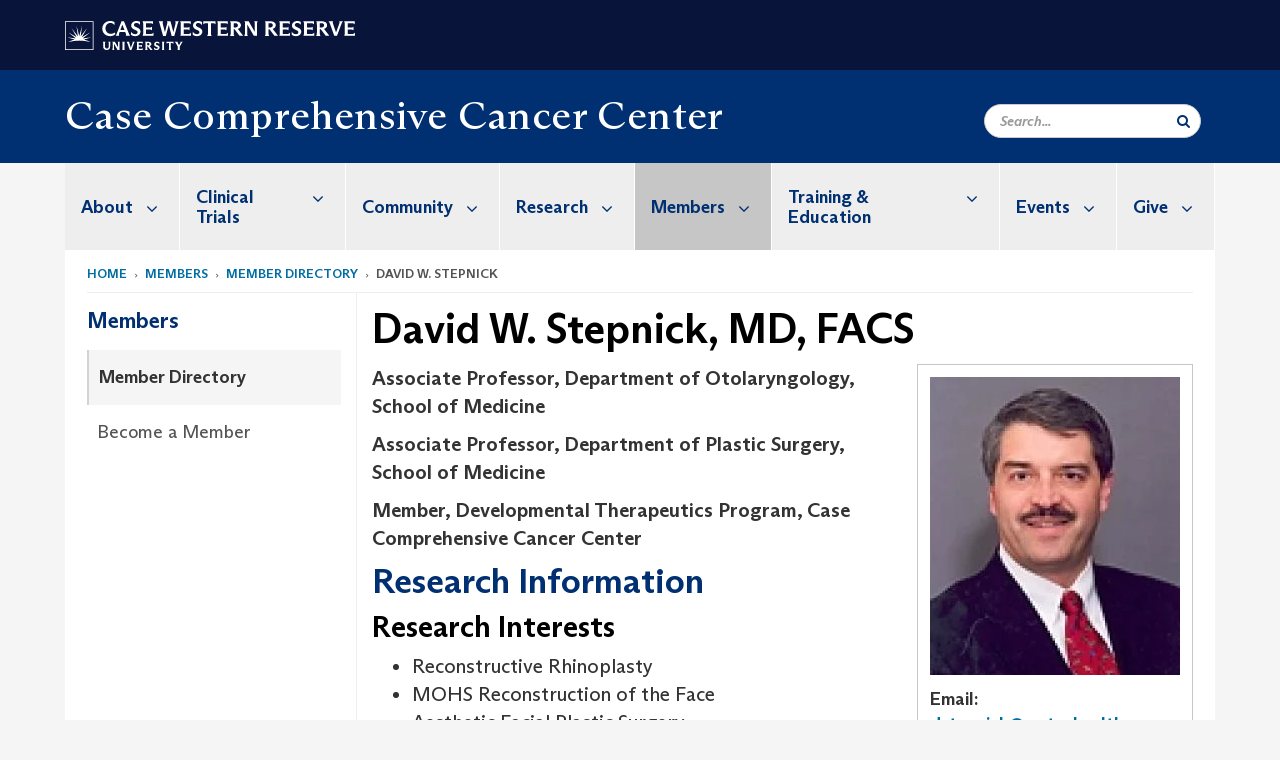

--- FILE ---
content_type: text/html; charset=UTF-8
request_url: https://case.edu/cancer/members/member-directory/david-w-stepnick
body_size: 14267
content:
<!DOCTYPE html>
<html lang="en" dir="ltr" prefix="og: https://ogp.me/ns#">
  <head>
    <!-- datalayer begin -->
    
    <!-- datalayer end -->
    <!-- Google Tag Manager -->
    <script>(function(w,d,s,l,i){w[l]=w[l]||[];w[l].push({'gtm.start':
    new Date().getTime(),event:'gtm.js'});var f=d.getElementsByTagName(s)[0],
    j=d.createElement(s),dl=l!='dataLayer'?'&l='+l:'';j.async=true;j.src=
    'https://www.googletagmanager.com/gtm.js?id='+i+dl;f.parentNode.insertBefore(j,f);
    })(window,document,'script','dataLayer','GTM-M6NQD8');</script>
    <!-- End Google Tag Manager -->
    <meta charset="utf-8" />
<link rel="canonical" href="https://case.edu/cancer/members/member-directory/david-w-stepnick" />
<link rel="shortlink" href="https://case.edu/cancer/node/5186" />
<meta name="referrer" content="no-referrer-when-downgrade" />
<meta name="rights" content="Copyright © 2026 Case Western Reserve University. All rights reserved." />
<meta property="og:site_name" content="Case Comprehensive Cancer Center | School of Medicine | Case Western Reserve University" />
<meta property="og:type" content="website" />
<meta property="og:title" content="David W. Stepnick | Case Comprehensive Cancer Center | School of Medicine | Case Western Reserve University" />
<meta property="og:image" content="https://case.eduDavid W. Stepnick" />
<meta property="og:updated_time" content="2024-02-28T16:41:06-05:00" />
<meta property="place:location:latitude" content="41.5034086" />
<meta property="place:location:longitude" content="-81.6088122" />
<meta property="og:street_address" content="10900 Euclid Ave." />
<meta property="og:locality" content="Cleveland" />
<meta property="og:region" content="Ohio" />
<meta property="og:postal_code" content="44106" />
<meta property="og:country_name" content="United States" />
<meta property="og:email" content="cancer@case.edu" />
<meta property="og:phone_number" content="216.844.8797" />
<meta property="og:fax_number" content="216.844.7832" />
<meta property="og:locale" content="en_US" />
<meta property="article:published_time" content="2024-02-28T16:41:06-05:00" />
<meta name="twitter:title" content="David W. Stepnick | Case Comprehensive Cancer Center | School of Medicine | Case Western Reserve University" />
<meta name="twitter:site" content="@caseccc" />
<meta name="twitter:site:id" content="234786406" />
<meta name="twitter:image" content="https://case.eduDavid W. Stepnick" />
<meta name="Generator" content="Drupal 10 (https://www.drupal.org)" />
<meta name="MobileOptimized" content="width" />
<meta name="HandheldFriendly" content="true" />
<meta name="viewport" content="width=device-width, initial-scale=1.0" />

    <title>David W. Stepnick | Case Comprehensive Cancer Center</title>
    <link rel="stylesheet" media="all" href="/cancer/modules/contrib/cms_content_sync/css/entity-form.css?t1yz5d" />
<link rel="stylesheet" media="all" href="/cancer/core/modules/node/css/node.module.css?t1yz5d" />
<link rel="stylesheet" media="all" href="/cancer/core/assets/vendor/jquery.ui/themes/base/core.css?t1yz5d" />
<link rel="stylesheet" media="all" href="/cancer/core/assets/vendor/jquery.ui/themes/base/controlgroup.css?t1yz5d" />
<link rel="stylesheet" media="all" href="/cancer/core/assets/vendor/jquery.ui/themes/base/checkboxradio.css?t1yz5d" />
<link rel="stylesheet" media="all" href="/cancer/core/assets/vendor/jquery.ui/themes/base/resizable.css?t1yz5d" />
<link rel="stylesheet" media="all" href="/cancer/core/assets/vendor/jquery.ui/themes/base/button.css?t1yz5d" />
<link rel="stylesheet" media="all" href="/cancer/core/assets/vendor/jquery.ui/themes/base/dialog.css?t1yz5d" />
<link rel="stylesheet" media="all" href="/cancer/core/misc/components/progress.module.css?t1yz5d" />
<link rel="stylesheet" media="all" href="/cancer/core/misc/components/ajax-progress.module.css?t1yz5d" />
<link rel="stylesheet" media="all" href="/cancer/core/modules/system/css/components/align.module.css?t1yz5d" />
<link rel="stylesheet" media="all" href="/cancer/core/modules/system/css/components/fieldgroup.module.css?t1yz5d" />
<link rel="stylesheet" media="all" href="/cancer/core/modules/system/css/components/container-inline.module.css?t1yz5d" />
<link rel="stylesheet" media="all" href="/cancer/core/modules/system/css/components/clearfix.module.css?t1yz5d" />
<link rel="stylesheet" media="all" href="/cancer/core/modules/system/css/components/details.module.css?t1yz5d" />
<link rel="stylesheet" media="all" href="/cancer/core/modules/system/css/components/hidden.module.css?t1yz5d" />
<link rel="stylesheet" media="all" href="/cancer/core/modules/system/css/components/item-list.module.css?t1yz5d" />
<link rel="stylesheet" media="all" href="/cancer/core/modules/system/css/components/js.module.css?t1yz5d" />
<link rel="stylesheet" media="all" href="/cancer/core/modules/system/css/components/nowrap.module.css?t1yz5d" />
<link rel="stylesheet" media="all" href="/cancer/core/modules/system/css/components/position-container.module.css?t1yz5d" />
<link rel="stylesheet" media="all" href="/cancer/core/modules/system/css/components/reset-appearance.module.css?t1yz5d" />
<link rel="stylesheet" media="all" href="/cancer/core/modules/system/css/components/resize.module.css?t1yz5d" />
<link rel="stylesheet" media="all" href="/cancer/core/modules/system/css/components/system-status-counter.css?t1yz5d" />
<link rel="stylesheet" media="all" href="/cancer/core/modules/system/css/components/system-status-report-counters.css?t1yz5d" />
<link rel="stylesheet" media="all" href="/cancer/core/modules/system/css/components/system-status-report-general-info.css?t1yz5d" />
<link rel="stylesheet" media="all" href="/cancer/core/modules/system/css/components/tablesort.module.css?t1yz5d" />
<link rel="stylesheet" media="all" href="/cancer/modules/contrib/jquery_ui/assets/vendor/jquery.ui/themes/base/core.css?t1yz5d" />
<link rel="stylesheet" media="all" href="/cancer/core/modules/views/css/views.module.css?t1yz5d" />
<link rel="stylesheet" media="all" href="/cancer/core/assets/vendor/jquery.ui/themes/base/theme.css?t1yz5d" />
<link rel="stylesheet" media="all" href="/cancer/modules/contrib/jquery_ui/assets/vendor/jquery.ui/themes/base/theme.css?t1yz5d" />
<link rel="stylesheet" media="all" href="/cancer/modules/custom/custom_gin_override/css/gin-custom.css?t1yz5d" />
<link rel="stylesheet" media="all" href="/cancer/modules/contrib/paragraphs/css/paragraphs.unpublished.css?t1yz5d" />
<link rel="stylesheet" media="all" href="/cancer/modules/contrib/jquery_ui/assets/vendor/jquery.ui/themes/base/draggable.css?t1yz5d" />
<link rel="stylesheet" media="all" href="/cancer/modules/contrib/jquery_ui/assets/vendor/jquery.ui/themes/base/resizable.css?t1yz5d" />
<link rel="stylesheet" media="all" href="/cancer/themes/custom/crew/css/style.css?t1yz5d" />
<link rel="stylesheet" media="all" href="/cancer/sites/default/files/asset_injector/css/newsroom_external_feed-2516b1f3603d43f51d3b96d325e00f61.css?t1yz5d" />

    
    <script type="text/javascript">
      if (/MSIE \d|Trident.*rv:/.test(navigator.userAgent)) {document.write('<script src="https://dudbm6bcnmy8e.cloudfront.net/cwru-drupal-assets/scripts/ieshim.js"><\/script>')};
    </script>
  </head>
  <body>
    <!-- Google Tag Manager (noscript) -->
    <noscript aria-hidden="true"><iframe src="https://www.googletagmanager.com/ns.html?id=GTM-M6NQD8"
    height="0" width="0" style="display:none;visibility:hidden"></iframe></noscript>
    <!-- End Google Tag Manager (noscript) -->
        <a href="#main-content" class="visually-hidden focusable" role="navigation" aria-label="Jump to content">
      Skip to main content
    </a>
    
      <div class="dialog-off-canvas-main-canvas" data-off-canvas-main-canvas>
    
  
    <!-- hard code RAVE alert -->
    <div id="cwruravealert"></div>
    <script type="text/javascript">
      function raveCallback(data) {
        if (data !== undefined) {
          if (window['console']) { console.log(data); }
          var div = document.getElementById('cwruravealert');
          div.style.backgroundColor = data.bgcolor;
          div.style.color = data.fgcolor;
          div.style.width = '100%';
          div.style.fontWeight = '500';
          div.style.fontFamily = 'Arizona';
          div.style.padding = '5px 1% 5px 1%';
          var alert_div = document.createElement('div');
          alert_div.style.margin = 'auto';
          alert_div.style.maxWidth = '1000px';
          alert_div.style.width = '100%';
          alert_div.style.fontWeight = '500';
          alert_div.style.fontFamily = 'Arizona';
          alert_div.style.textAlign = 'center';
          var field;
          for (field of ['header', 'status', 'event', 'headline', 'description', 'instruction', 'note', 'web', 'contact']) {
            if (data[field]) {
              var field_div = document.createElement('div');
              field_div.innerHTML = data[field];
              alert_div.appendChild(field_div);
            }
          }
          div.appendChild(alert_div);
        }
      }
    </script>
    <script type="text/javascript" src="//webapps.case.edu/t4/rave/jsonp.pl?callback=raveCallback"></script>
    <!-- END RAVE ALERT -->

    
  
<!-- BEGIN PRINT HEADER -->
  <header class="visible-print-block" aria-hidden="true" aria-label="Print Header" role="presentation">
    <img src="https://dudbm6bcnmy8e.cloudfront.net/cwru/img/cwru_logo_primary_black_print.jpeg" alt="Case Western Reserve University" class="logo-default" aria-hidden="true">
  </header>
<!-- END PRINT HEADER -->

<!-- BEGIN SITE HEADER -->


<!-- BEGIN HEADER TOP -->
<div class="page-header-top" role="banner" aria-label="Case Western Reserve University Logo Banner">
  <div class="container">
    <!-- BEGIN LOGO -->
    <div class="page-logo">
      <a href="//case.edu/">
        <img src="https://dudbm6bcnmy8e.cloudfront.net/cwru/img/cwru_logo_primary_white.svg" onerror="javascript:this.src='https://dudbm6bcnmy8e.cloudfront.net/cwru/img/cwru_logo_primary_white.png';this.style.margin='-12px 0px';this.style.minHeight='55px'" alt="Case Western Reserve University" class="logo-default" title="Case Western Reserve University">
        <span class="sr-only">Go to case.edu</span>
      </a>
    </div>
    <!-- END LOGO -->
    <!-- BEGIN TOP NAVIGATION MENU -->
    <div class="top-menu hidden-sm hidden-xs">
          </div>
    <!-- END TOP NAVIGATION MENU -->
  </div>
</div>
<!-- END HEADER TOP -->


  <div class="page-head" role="banner" aria-label="School Name Banner">
              
<div class="container">
  <div class="col-md-9">
            <a href="https://case.edu/cancer/">
                <div class="page-title ">
                <div aria-label="Site title">Case Comprehensive Cancer Center</div>
  
        </div>
      </a>
        </div>

  <div class="col-md-3">
        
    <div class="inputs pull-right hidden-xs hidden-sm ">
      <form action="//www.case.edu/search-results/" class="navbar__search-form desktop" name="searchForm" role="search" aria-label="desktop search">
        <div class="input-group">
          <span class="search-icon hidden-md hidden-lg"></span>
          <input placeholder="Search..." title="searchbox" type="search" class="navbar__search form-control form-search form-control" name="q" maxlength="128" size="15" onfocus="if(!this._haschanged){this.value=''};this._haschanged=true;">
          <span class="mobile-search-btn input-group-btn">
            <button type="submit" class="button js-form-submit form-submit btn icon-only" aria-label="Submit Search">
              <span class="sr-only">Search</span>
              <span class="fa fa-search" aria-hidden="true"></span>
            </button>
          </span>
          <input type="hidden" name="cx" value="004305171799132815236:ciq4c8b3yv4">
          <input type="hidden" name="ie" value="UTF-8">
          <input class="hidden" role="button" name="sa" type="submit" title="search" alt="search" value="search">
        </div>
      </form>
    </div>

  </div>
</div>

<div class="container">
  </div>

      </div>


                          

    <div >
      <header class="navbar navbar-default container" id="navbar" role="navigation" aria-labelledby="block-crew-main-menu">
                <div class="col-xs-12 no-padding">
        <div class="navbar-header">
            <div class="hidden-xs hidden-sm region region-navigation">
    <nav aria-label="mainmenumenu navigation menu"  id="block-crew-main-menu">
          
      

              <ul block="block-crew-main-menu" class="menu nav navbar-nav" role="menubar">
        <li class="hidden-md hidden-lg mobile-search-box" role="menuitem" tabindex="-1">
          <form action="//www.case.edu/search-results/" class="navbar__search-form" name="searchForm" role="search" aria-label="main search">
            <span class="search-icon hidden-md hidden-lg"></span>
            <input placeholder="Search CWRU" title="searchbox" type="search" class="navbar__search" name="q" onfocus="if(!this._haschanged){this.value=''};this._haschanged=true;">
            <span class="mobile-search-btn">
              <button type="submit" class="btn submit" aria-label="Submit Search">
                <i class="fa fa-search" aria-hidden="true"></i><span class="sr-only">Submit Search</span>
              </button>
            </span>
            <input type="hidden" name="cx" value="004305171799132815236:ciq4c8b3yv4">
            <input type="hidden" name="ie" value="UTF-8">
            <input class="hidden" role="button" name="sa" type="submit" title="search" alt="search">
          </form>
        </li>
                            <li class="expanded dropdown" role="menuitem" tabindex="-1">
        <a href="/cancer/about-us">About <span class="arrow" aria-haspopup="true"></span></a>
                                  <ul block="block-crew-main-menu" class="menu dropdown-menu" role="menu" aria-hidden="true" tabindex="-1">
                            <li role="menuitem">
        <a href="/cancer/about-us/directors-message" data-drupal-link-system-path="node/86">Director&#039;s Message</a>
                  </li>
                        <li role="menuitem">
        <a href="/cancer/about-us/consortium-institutions" data-drupal-link-system-path="node/196">Consortium Institutions</a>
                  </li>
                        <li role="menuitem">
        <a href="/cancer/about-us/nci-designation" data-drupal-link-system-path="node/191">NCI Designation</a>
                  </li>
                        <li role="menuitem">
        <a href="/cancer/about-us/nccn" data-drupal-link-system-path="node/186">NCCN</a>
                  </li>
                        <li role="menuitem">
        <a href="/cancer/about-us/case-cancer-council" data-drupal-link-system-path="node/181">Case Cancer Council</a>
                  </li>
                        <li role="menuitem">
        <a href="/cancer/about-us/leadership" data-drupal-link-system-path="node/486">Leadership</a>
                  </li>
                        <li role="menuitem">
        <a href="/cancer/about-us/primary-faculty" data-drupal-link-system-path="node/491">Primary Faculty</a>
                  </li>
                        <li role="menuitem">
        <a href="/cancer/about-us/our-staff" data-drupal-link-system-path="node/496">Our Staff</a>
                  </li>
                        <li role="menuitem">
        <a href="/cancer/about-us/news" data-drupal-link-system-path="node/2556">News and Publications</a>
                  </li>
                        <li role="menuitem">
        <a href="/cancer/about-us/cite-us" data-drupal-link-system-path="node/8137">Cite Us</a>
                  </li>
        </ul>
  
            </li>
                        <li class="expanded dropdown" role="menuitem" tabindex="-1">
        <a href="/cancer/clinical-trials">Clinical Trials <span class="arrow" aria-haspopup="true"></span></a>
                                  <ul block="block-crew-main-menu" class="menu dropdown-menu" role="menu" aria-hidden="true" tabindex="-1">
                            <li role="menuitem">
        <a href="/cancer/clinical-trials/faqs" data-drupal-link-system-path="node/7606">Clinical Trial FAQs</a>
                  </li>
                        <li role="menuitem">
        <a href="/cancer/clinical-trials/pre-act" data-drupal-link-system-path="node/8039">PReparatory Education About Clinical Trials (PRE-ACT)</a>
                  </li>
        </ul>
  
            </li>
                        <li class="expanded dropdown" role="menuitem" tabindex="-1">
        <a href="/cancer/community">Community <span class="arrow" aria-haspopup="true"></span></a>
                                  <ul block="block-crew-main-menu" class="menu dropdown-menu" role="menu" aria-hidden="true" tabindex="-1">
                            <li role="menuitem">
        <a href="/cancer/community/outreach-and-engagement" data-drupal-link-system-path="node/8088">Community Outreach and Engagement</a>
                  </li>
                        <li role="menuitem">
        <a href="/cancer/community/caapp" data-drupal-link-system-path="node/7636">Cleveland African American Prostate Cancer Project (CAAPP)</a>
                  </li>
                        <li role="menuitem">
        <a href="/cancer/community/health-and-wellness-series" data-drupal-link-system-path="node/7936">Health and Wellness Series</a>
                  </li>
                        <li role="menuitem">
        <a href="/cancer/community/healthy-futures-research" data-drupal-link-system-path="node/7646">Healthy Futures Research</a>
                  </li>
                        <li role="menuitem">
        <a href="/cancer/community/stop-the-burn" data-drupal-link-system-path="node/8020">Stop the Burn</a>
                  </li>
        </ul>
  
            </li>
                        <li class="expanded dropdown" role="menuitem" tabindex="-1">
        <a href="/cancer/research">Research <span class="arrow" aria-haspopup="true"></span></a>
                                  <ul block="block-crew-main-menu" class="menu dropdown-menu" role="menu" aria-hidden="true" tabindex="-1">
                            <li role="menuitem">
        <a href="/cancer/research/research-programs" data-drupal-link-system-path="node/211">Research Programs</a>
                  </li>
                        <li role="menuitem">
        <a href="/cancer/research/shared-resources" data-drupal-link-system-path="node/386">Shared Resources</a>
                  </li>
                        <li role="menuitem">
        <a href="/cancer/research/funding-opportunities" data-drupal-link-system-path="node/3271">Funding Opportunities</a>
                  </li>
                        <li role="menuitem">
        <a href="/cancer/research/clinical-research-office" data-drupal-link-system-path="node/311">Clinical Research Office</a>
                  </li>
                        <li role="menuitem">
        <a href="/cancer/research/gispore" data-drupal-link-system-path="node/261">GI Specialized Program of Research Excellence (SPORE)</a>
                  </li>
                        <li role="menuitem">
        <a href="/cancer/research/hiv-associated-lung-malignancy-research-center" data-drupal-link-system-path="node/6531">HIV-associated Lung Malignancy Research Center</a>
                  </li>
                        <li role="menuitem">
        <a href="/cancer/research/adolescent-and-young-adult-cancer" data-drupal-link-system-path="node/281">Adolescent and Young Adult Cancer</a>
                  </li>
                        <li role="menuitem">
        <a href="/cancer/research/research-labs" data-drupal-link-system-path="node/3136">Research Labs</a>
                  </li>
        </ul>
  
            </li>
                        <li class="expanded dropdown active" role="menuitem" tabindex="-1">
        <a href="/cancer/members">Members <span class="arrow" aria-haspopup="true"></span></a>
                                  <ul block="block-crew-main-menu" class="menu dropdown-menu" role="menu" aria-hidden="true" tabindex="-1">
                            <li class="active" role="menuitem">
        <a href="/cancer/members/member-directory" data-drupal-link-system-path="node/156">Member Directory</a>
                  </li>
                        <li role="menuitem">
        <a href="/cancer/members/become-member" data-drupal-link-system-path="node/171">Become a Member</a>
                  </li>
        </ul>
  
            </li>
                        <li class="expanded dropdown" role="menuitem" tabindex="-1">
        <a href="/cancer/training-education">Training &amp; Education <span class="arrow" aria-haspopup="true"></span></a>
                                  <ul block="block-crew-main-menu" class="menu dropdown-menu" role="menu" aria-hidden="true" tabindex="-1">
                            <li role="menuitem">
        <a href="/cancer/training-education/trainee-associate-membership" data-drupal-link-system-path="node/4021">Trainee Associate Membership</a>
                  </li>
                        <li role="menuitem">
        <a href="/cancer/training-education/cansur" data-drupal-link-system-path="node/5511">Cancer-focused Summer Undergraduate Research (CanSUR)</a>
                  </li>
                        <li role="menuitem">
        <a href="/cancer/training-education/acs-case-ccc-student-opportunities" data-drupal-link-system-path="node/8157">ACS/Case CCC Student Opportunities</a>
                  </li>
                        <li role="menuitem">
        <a href="/cancer/training-education/cancer-biology-training-program" data-drupal-link-system-path="node/341">Cancer Biology Training Program</a>
                  </li>
                        <li role="menuitem">
        <a href="/cancer/training-education/clinical-oncology-research-career-development-program" data-drupal-link-system-path="node/371">Clinical Oncology Research Career Development Program</a>
                  </li>
                        <li role="menuitem">
        <a href="/cancer/training-education/postdoctoral-training" data-drupal-link-system-path="node/5666">Postdoctoral Training</a>
                  </li>
                        <li role="menuitem">
        <a href="/cancer/training-education/summer-training/medical-students" data-drupal-link-system-path="node/5676">Summer Training for Medical Students</a>
                  </li>
                        <li role="menuitem">
        <a href="/cancer/training-education/yes" data-drupal-link-system-path="node/5716">Youth Engaged in Science</a>
                  </li>
        </ul>
  
            </li>
                        <li class="expanded dropdown" role="menuitem" tabindex="-1">
        <a href="/cancer/events">Events <span class="arrow" aria-haspopup="true"></span></a>
                                  <ul block="block-crew-main-menu" class="menu dropdown-menu" role="menu" aria-hidden="true" tabindex="-1">
                            <li role="menuitem">
        <a href="/cancer/events/seminar-series" data-drupal-link-system-path="node/51">Seminar Series</a>
                  </li>
                        <li role="menuitem">
        <a href="/cancer/events/annual-scientific-retreat" data-drupal-link-system-path="node/3001">Annual Scientific Retreat</a>
                  </li>
                        <li role="menuitem">
        <a href="/cancer/events/bench-bedside-retreat" data-drupal-link-system-path="node/7711">Bench to Bedside Retreat</a>
                  </li>
                        <li role="menuitem">
        <a href="/cancer/events/cancer-disparities-symposium" data-drupal-link-system-path="node/4041">Cancer Disparities Symposium</a>
                  </li>
                        <li role="menuitem">
        <a href="/cancer/events/microbiome-workshop" data-drupal-link-system-path="node/7941">Microbiome Workshop</a>
                  </li>
                        <li role="menuitem">
        <a href="/cancer/events/events-calendar" data-drupal-link-system-path="node/3181">Events Calendar</a>
                  </li>
        </ul>
  
            </li>
                        <li class="expanded dropdown" role="menuitem" tabindex="-1">
        <a href="/cancer/give">Give <span class="arrow" aria-haspopup="true"></span></a>
                                  <ul block="block-crew-main-menu" class="menu dropdown-menu" role="menu" aria-hidden="true" tabindex="-1">
                            <li role="menuitem">
        <a href="/cancer/give/cure-rare-cancer-initiative" data-drupal-link-system-path="node/8023">CURE: The Rare Cancer Initiative</a>
                  </li>
                        <li role="menuitem">
        <a href="/cancer/give/cancer-research-innovation-fund" data-drupal-link-system-path="node/8090">Cancer Research Innovation Fund</a>
                  </li>
                        <li role="menuitem">
        <a href="/cancer/give/directors-discretionary-fund" data-drupal-link-system-path="node/8091">Director&#039;s Discretionary Fund</a>
                  </li>
        </ul>
  
            </li>
        </ul>
  



  </nav>

  </div>

                                <button type="button" class="navbar-toggle" data-toggle="collapse" data-target="#navbar-collapse">
              <span class="sr-only">Toggle navigation</span>
              <i class="fa fa-bars" aria-hidden="true"></i>
              Navigation + Search
            </button>
                  </div>
      </div>
                          <div id="navbar-collapse" class="navbar-collapse collapse">
              	<div class="hidden-md hidden-lg row region region-navigation-collapsible">
    	<nav aria-label="mobilemenu navigation menu"  id="block-crew-mobile-nav">
          
      

              <ul block="block-crew-mobile-nav" class="menu nav navbar-nav" role="menubar">
        <li class="hidden-md hidden-lg mobile-search-box" role="menuitem" tabindex="-1">
          <form action="//www.case.edu/search-results/" class="navbar__search-form" name="searchForm" role="search" aria-label="mobile search">
            <span class="search-icon hidden-md hidden-lg"></span>
            <input placeholder="Search CWRU" title="searchbox" type="search" class="navbar__search" name="q" onfocus="if(!this._haschanged){this.value=''};this._haschanged=true;">
            <span class="mobile-search-btn">
              <button type="submit" class="btn submit" aria-label="Submit Search">
                <i class="fa fa-search" aria-hidden="true"></i><span class="sr-only">Submit Search</span>
              </button>
            </span>
            <input type="hidden" name="cx" value="004305171799132815236:ciq4c8b3yv4">
            <input type="hidden" name="ie" value="UTF-8">
            <input class="hidden" role="button" name="sa" type="submit" title="search" alt="search">
          </form>
        </li>
                            <li class="expanded dropdown" role="menuitem" tabindex="-1">
        <a href="/cancer/about-us">About <span class="arrow" aria-haspopup="true"></span></a>
                                  <ul block="block-crew-mobile-nav" class="menu dropdown-menu" role="menu" aria-hidden="true" tabindex="-1">
                            <li role="menuitem">
        <a href="/cancer/about-us/directors-message" data-drupal-link-system-path="node/86">Director&#039;s Message</a>
                  </li>
                        <li role="menuitem">
        <a href="/cancer/about-us/consortium-institutions" data-drupal-link-system-path="node/196">Consortium Institutions</a>
                  </li>
                        <li role="menuitem">
        <a href="/cancer/about-us/nci-designation" data-drupal-link-system-path="node/191">NCI Designation</a>
                  </li>
                        <li role="menuitem">
        <a href="/cancer/about-us/nccn" data-drupal-link-system-path="node/186">NCCN</a>
                  </li>
                        <li role="menuitem">
        <a href="/cancer/about-us/case-cancer-council" data-drupal-link-system-path="node/181">Case Cancer Council</a>
                  </li>
                        <li role="menuitem">
        <a href="/cancer/about-us/leadership" data-drupal-link-system-path="node/486">Leadership</a>
                  </li>
                        <li role="menuitem">
        <a href="/cancer/about-us/primary-faculty" data-drupal-link-system-path="node/491">Primary Faculty</a>
                  </li>
                        <li role="menuitem">
        <a href="/cancer/about-us/our-staff" data-drupal-link-system-path="node/496">Our Staff</a>
                  </li>
                        <li role="menuitem">
        <a href="/cancer/about-us/news" data-drupal-link-system-path="node/2556">News and Publications</a>
                  </li>
                        <li role="menuitem">
        <a href="/cancer/about-us/cite-us" data-drupal-link-system-path="node/8137">Cite Us</a>
                  </li>
        </ul>
  
            </li>
                        <li class="expanded dropdown" role="menuitem" tabindex="-1">
        <a href="/cancer/clinical-trials">Clinical Trials <span class="arrow" aria-haspopup="true"></span></a>
                                  <ul block="block-crew-mobile-nav" class="menu dropdown-menu" role="menu" aria-hidden="true" tabindex="-1">
                            <li role="menuitem">
        <a href="/cancer/clinical-trials/faqs" data-drupal-link-system-path="node/7606">Clinical Trial FAQs</a>
                  </li>
                        <li role="menuitem">
        <a href="/cancer/clinical-trials/pre-act" data-drupal-link-system-path="node/8039">PReparatory Education About Clinical Trials (PRE-ACT)</a>
                  </li>
        </ul>
  
            </li>
                        <li class="expanded dropdown" role="menuitem" tabindex="-1">
        <a href="/cancer/community">Community <span class="arrow" aria-haspopup="true"></span></a>
                                  <ul block="block-crew-mobile-nav" class="menu dropdown-menu" role="menu" aria-hidden="true" tabindex="-1">
                            <li role="menuitem">
        <a href="/cancer/community/outreach-and-engagement" data-drupal-link-system-path="node/8088">Community Outreach and Engagement</a>
                  </li>
                        <li role="menuitem">
        <a href="/cancer/community/caapp" data-drupal-link-system-path="node/7636">Cleveland African American Prostate Cancer Project (CAAPP)</a>
                  </li>
                        <li role="menuitem">
        <a href="/cancer/community/health-and-wellness-series" data-drupal-link-system-path="node/7936">Health and Wellness Series</a>
                  </li>
                        <li role="menuitem">
        <a href="/cancer/community/healthy-futures-research" data-drupal-link-system-path="node/7646">Healthy Futures Research</a>
                  </li>
                        <li role="menuitem">
        <a href="/cancer/community/stop-the-burn" data-drupal-link-system-path="node/8020">Stop the Burn</a>
                  </li>
        </ul>
  
            </li>
                        <li class="expanded dropdown" role="menuitem" tabindex="-1">
        <a href="/cancer/research">Research <span class="arrow" aria-haspopup="true"></span></a>
                                  <ul block="block-crew-mobile-nav" class="menu dropdown-menu" role="menu" aria-hidden="true" tabindex="-1">
                            <li role="menuitem">
        <a href="/cancer/research/research-programs" data-drupal-link-system-path="node/211">Research Programs</a>
                  </li>
                        <li class="expanded" role="menuitem" tabindex="-1">
        <a href="/cancer/research/shared-resources">Shared Resources <span class="arrow" aria-haspopup="true"></span></a>
                                  <ul block="block-crew-mobile-nav" class="menu dropdown-menu" role="menu" aria-hidden="true" tabindex="-1">
                            <li class="expanded" role="menuitem" tabindex="-1">
        <a href="/cancer/research/shared-resources/biostatistics">Biostatistics <span class="arrow" aria-haspopup="true"></span></a>
                                  <ul block="block-crew-mobile-nav" class="menu dropdown-menu" role="menu" aria-hidden="true" tabindex="-1">
                            <li role="menuitem">
        <a href="/cancer/research/shared-resources/biostatistics/project-request" data-drupal-link-system-path="node/2986">Project Request</a>
                  </li>
                        <li role="menuitem">
        <a href="/cancer/research/shared-resources/biostatistics/shared-resource-members" data-drupal-link-system-path="node/2991">Shared Resource Members</a>
                  </li>
        </ul>
  
            </li>
                        <li class="expanded" role="menuitem" tabindex="-1">
        <a href="/cancer/research/shared-resources/cytometry-and-microscopy">Cytometry and Microscopy <span class="arrow" aria-haspopup="true"></span></a>
                                  <ul block="block-crew-mobile-nav" class="menu dropdown-menu" role="menu" aria-hidden="true" tabindex="-1">
                            <li role="menuitem">
        <a href="/cancer/instrumentation" data-drupal-link-system-path="node/406">Instrumentation</a>
                  </li>
        </ul>
  
            </li>
                        <li role="menuitem">
        <a href="/cancer/research/shared-resources/hematopoietic-biorepository-and-cellular-therapy" data-drupal-link-system-path="node/416">Hematopoietic Biorepository and Cellular Therapy</a>
                  </li>
                        <li role="menuitem">
        <a href="/cancer/research/shared-resources/imaging-research" data-drupal-link-system-path="node/421">Imaging Research</a>
                  </li>
                        <li role="menuitem">
        <a href="/cancer/research/shared-resources/integrated-genomics" data-drupal-link-system-path="node/426">Integrated Genomics</a>
                  </li>
                        <li role="menuitem">
        <a href="/cancer/research/shared-resources/population-cancer-analytics" data-drupal-link-system-path="node/4901">Population Cancer Analytics</a>
                  </li>
                        <li role="menuitem">
        <a href="/cancer/research/shared-resources/preclinical-and-translational" data-drupal-link-system-path="node/461">Preclinical and Translational</a>
                  </li>
                        <li role="menuitem">
        <a href="/cancer/research/shared-resources/proteomics" data-drupal-link-system-path="node/436">Proteomics</a>
                  </li>
                        <li role="menuitem">
        <a href="/cancer/research/shared-resources/radiation-resources" data-drupal-link-system-path="node/441">Radiation Resources</a>
                  </li>
                        <li class="expanded" role="menuitem" tabindex="-1">
        <a href="/cancer/research/shared-resources/tissue-resources">Tissue Resources <span class="arrow" aria-haspopup="true"></span></a>
                                  <ul block="block-crew-mobile-nav" class="menu dropdown-menu" role="menu" aria-hidden="true" tabindex="-1">
                            <li role="menuitem">
        <a href="/cancer/research/shared-resources/tissue-resources/services" data-drupal-link-system-path="node/4166">Services</a>
                  </li>
                        <li role="menuitem">
        <a href="/cancer/research/shared-resources/tissue-resources/equipment-and-resources" data-drupal-link-system-path="node/3101">Equipment and Resources</a>
                  </li>
        </ul>
  
            </li>
        </ul>
  
            </li>
                        <li class="expanded" role="menuitem" tabindex="-1">
        <a href="/cancer/research/funding-opportunities">Funding Opportunities <span class="arrow" aria-haspopup="true"></span></a>
                                  <ul block="block-crew-mobile-nav" class="menu dropdown-menu" role="menu" aria-hidden="true" tabindex="-1">
                            <li role="menuitem">
        <a href="/cancer/research/funding-opportunities/funding-agencies" data-drupal-link-system-path="node/291">Funding Agencies</a>
                  </li>
                        <li role="menuitem">
        <a href="/cancer/research/funding-opportunities/early-phase-clinical-research-support" data-drupal-link-system-path="node/8062">Early Phase Clinical Research Support</a>
                  </li>
                        <li role="menuitem">
        <a href="/cancer/research/funding-opportunities/jit-award" data-drupal-link-system-path="node/7621">Just in Time (JIT) Award</a>
                  </li>
                        <li role="menuitem">
        <a href="/cancer/research/funding-opportunities/opportunities-pilot-projects-support-multi-investigator-grants" data-drupal-link-system-path="node/7616">Opportunities for Pilot Projects to Support Multi-Investigator Grants</a>
                  </li>
        </ul>
  
            </li>
                        <li role="menuitem">
        <a href="/cancer/research/clinical-research-office" data-drupal-link-system-path="node/311">Clinical Research Office</a>
                  </li>
                        <li class="expanded" role="menuitem" tabindex="-1">
        <a href="/cancer/research/gispore">GI Specialized Program of Research Excellence (SPORE) <span class="arrow" aria-haspopup="true"></span></a>
                                  <ul block="block-crew-mobile-nav" class="menu dropdown-menu" role="menu" aria-hidden="true" tabindex="-1">
                            <li role="menuitem">
        <a href="/cancer/research/gispore/research-projects" data-drupal-link-system-path="node/266">Research Projects</a>
                  </li>
                        <li role="menuitem">
        <a href="/cancer/research/gispore/cores" data-drupal-link-system-path="node/271">Cores</a>
                  </li>
        </ul>
  
            </li>
                        <li role="menuitem">
        <a href="/cancer/research/hiv-associated-lung-malignancy-research-center" data-drupal-link-system-path="node/6531">HIV-associated Lung Malignancy Research Center</a>
                  </li>
                        <li class="expanded" role="menuitem" tabindex="-1">
        <a href="/cancer/research/adolescent-and-young-adult-cancer">Adolescent and Young Adult Cancer <span class="arrow" aria-haspopup="true"></span></a>
                                  <ul block="block-crew-mobile-nav" class="menu dropdown-menu" role="menu" aria-hidden="true" tabindex="-1">
                            <li role="menuitem">
        <a href="/cancer/research/adolescent-and-young-adult-cancer/adolescent-and-young-adult-cancer-research-awards" data-drupal-link-system-path="node/286">Adolescent and Young Adult Cancer Research Awards</a>
                  </li>
        </ul>
  
            </li>
                        <li class="expanded" role="menuitem" tabindex="-1">
        <a href="/cancer/research/research-labs">Research Labs <span class="arrow" aria-haspopup="true"></span></a>
                                  <ul block="block-crew-mobile-nav" class="menu dropdown-menu" role="menu" aria-hidden="true" tabindex="-1">
                            <li class="expanded" role="menuitem" tabindex="-1">
        <a href="/cancer/research/research-labs/winter-lab">Winter Lab <span class="arrow" aria-haspopup="true"></span></a>
                                  <ul block="block-crew-mobile-nav" class="menu dropdown-menu" role="menu" aria-hidden="true" tabindex="-1">
                            <li role="menuitem">
        <a href="/cancer/research/research-labs/winter-lab/research" data-drupal-link-system-path="node/3476">Research</a>
                  </li>
                        <li role="menuitem">
        <a href="/cancer/research/research-labs/winter-lab/meet-team" data-drupal-link-system-path="node/3621">Meet the Team</a>
                  </li>
                        <li role="menuitem">
        <a href="/cancer/research/research-labs/winter-lab/contact-us" data-drupal-link-system-path="node/3486">Contact Us</a>
                  </li>
        </ul>
  
            </li>
                        <li role="menuitem">
        <a href="/cancer/research/research-labs/markowitz-lab" data-drupal-link-system-path="node/5131">Markowitz Lab</a>
                  </li>
        </ul>
  
            </li>
        </ul>
  
            </li>
                        <li class="expanded dropdown active" role="menuitem" tabindex="-1">
        <a href="/cancer/members">Members <span class="arrow" aria-haspopup="true"></span></a>
                                  <ul block="block-crew-mobile-nav" class="menu dropdown-menu" role="menu" aria-hidden="true" tabindex="-1">
                            <li class="active" role="menuitem">
        <a href="/cancer/members/member-directory" data-drupal-link-system-path="node/156">Member Directory</a>
                  </li>
                        <li role="menuitem">
        <a href="/cancer/members/become-member" data-drupal-link-system-path="node/171">Become a Member</a>
                  </li>
        </ul>
  
            </li>
                        <li class="expanded dropdown" role="menuitem" tabindex="-1">
        <a href="/cancer/training-education">Training &amp; Education <span class="arrow" aria-haspopup="true"></span></a>
                                  <ul block="block-crew-mobile-nav" class="menu dropdown-menu" role="menu" aria-hidden="true" tabindex="-1">
                            <li role="menuitem">
        <a href="/cancer/training-education/trainee-associate-membership" data-drupal-link-system-path="node/4021">Trainee Associate Membership</a>
                  </li>
                        <li role="menuitem">
        <a href="/cancer/training-education/cansur" data-drupal-link-system-path="node/5511">Cancer-focused Summer Undergraduate Research (CanSUR)</a>
                  </li>
                        <li role="menuitem">
        <a href="/cancer/training-education/acs-case-ccc-student-opportunities" data-drupal-link-system-path="node/8157">ACS/Case CCC Student Opportunities</a>
                  </li>
                        <li role="menuitem">
        <a href="/cancer/training-education/cancer-biology-training-program" data-drupal-link-system-path="node/341">Cancer Biology Training Program</a>
                  </li>
                        <li class="expanded" role="menuitem" tabindex="-1">
        <a href="/cancer/training-education/clinical-oncology-research-career-development-program">Clinical Oncology Research Career Development Program <span class="arrow" aria-haspopup="true"></span></a>
                                  <ul block="block-crew-mobile-nav" class="menu dropdown-menu" role="menu" aria-hidden="true" tabindex="-1">
                            <li role="menuitem">
        <a href="/cancer/training-education/clinical-oncology-research-career-development-program/program-scholars" data-drupal-link-system-path="node/4306">Program Scholars</a>
                  </li>
                        <li role="menuitem">
        <a href="/cancer/training-education/clinical-oncology-research-career-development-program/components" data-drupal-link-system-path="node/376">Components</a>
                  </li>
                        <li role="menuitem">
        <a href="/cancer/training-education/clinical-oncology-research-career-development-program/applications" data-drupal-link-system-path="node/381">Applications</a>
                  </li>
        </ul>
  
            </li>
                        <li role="menuitem">
        <a href="/cancer/training-education/postdoctoral-training" data-drupal-link-system-path="node/5666">Postdoctoral Training</a>
                  </li>
                        <li role="menuitem">
        <a href="/cancer/training-education/summer-training/medical-students" data-drupal-link-system-path="node/5676">Summer Training for Medical Students</a>
                  </li>
                        <li role="menuitem">
        <a href="/cancer/training-education/yes" data-drupal-link-system-path="node/5716">Youth Engaged in Science</a>
                  </li>
        </ul>
  
            </li>
                        <li class="expanded dropdown" role="menuitem" tabindex="-1">
        <a href="/cancer/events">Events <span class="arrow" aria-haspopup="true"></span></a>
                                  <ul block="block-crew-mobile-nav" class="menu dropdown-menu" role="menu" aria-hidden="true" tabindex="-1">
                            <li role="menuitem">
        <a href="/cancer/events/seminar-series" data-drupal-link-system-path="node/51">Seminar Series</a>
                  </li>
                        <li class="expanded" role="menuitem" tabindex="-1">
        <a href="/cancer/events/annual-scientific-retreat">Annual Scientific Retreat <span class="arrow" aria-haspopup="true"></span></a>
                                  <ul block="block-crew-mobile-nav" class="menu dropdown-menu" role="menu" aria-hidden="true" tabindex="-1">
                            <li role="menuitem">
        <a href="/cancer/events/annual-scientific-retreat/agenda" data-drupal-link-system-path="node/7716">Agenda</a>
                  </li>
                        <li role="menuitem">
        <a href="/cancer/events/annual-scientific-retreat/venue-parking" data-drupal-link-system-path="node/4956">Venue and Parking</a>
                  </li>
        </ul>
  
            </li>
                        <li role="menuitem">
        <a href="/cancer/events/bench-bedside-retreat" data-drupal-link-system-path="node/7711">Bench to Bedside Retreat</a>
                  </li>
                        <li role="menuitem">
        <a href="/cancer/events/cancer-disparities-symposium" data-drupal-link-system-path="node/4041">Cancer Disparities Symposium</a>
                  </li>
                        <li role="menuitem">
        <a href="/cancer/events/microbiome-workshop" data-drupal-link-system-path="node/7941">Microbiome Workshop</a>
                  </li>
                        <li role="menuitem">
        <a href="/cancer/events/events-calendar" data-drupal-link-system-path="node/3181">Events Calendar</a>
                  </li>
        </ul>
  
            </li>
                        <li class="expanded dropdown" role="menuitem" tabindex="-1">
        <a href="/cancer/give">Give <span class="arrow" aria-haspopup="true"></span></a>
                                  <ul block="block-crew-mobile-nav" class="menu dropdown-menu" role="menu" aria-hidden="true" tabindex="-1">
                            <li role="menuitem">
        <a href="/cancer/give/cure-rare-cancer-initiative" data-drupal-link-system-path="node/8023">CURE: The Rare Cancer Initiative</a>
                  </li>
                        <li role="menuitem">
        <a href="/cancer/give/cancer-research-innovation-fund" data-drupal-link-system-path="node/8090">Cancer Research Innovation Fund</a>
                  </li>
                        <li role="menuitem">
        <a href="/cancer/give/directors-discretionary-fund" data-drupal-link-system-path="node/8091">Director&#039;s Discretionary Fund</a>
                  </li>
        </ul>
  
            </li>
        </ul>
  



  </nav>

  	</div>

          </div>
                      </header>
    </div>
  

  <div role="main" class="main-container container  js-quickedit-main-content">

                
                                      <div class="highlighted">  <div class="region region-highlighted">
    <div data-drupal-messages-fallback class="hidden"></div><div data-drupal-messages>
  <div class="messages__wrapper">
              <div class="alert alert-warning alert-dismissible" role="alert" aria-label="Warning message">
      <button type="button" role="button" class="close" data-dismiss="alert" aria-label="Close"><span aria-hidden="true">&times;</span></button>
              <h2 class="sr-only">Warning message</h2>
                    <p><em class="placeholder">David W. Stepnick</em> cannot be edited as it was published by another site. The content can only be edited at the source site <a href="https://live-cwru-biographies.pantheonsite.io/node/6996">here</a>.</p>
          </div>
    </div>
</div>


  </div>
</div>
                  
                                        <div class="region region-breadcrumbs">
        <ol class="breadcrumb">
          <li >
                  <a href="/cancer/">Home</a>
              </li>
          <li >
                  <a href="/cancer/members">Members</a>
              </li>
          <li >
                  <a href="/cancer/members/member-directory">Member Directory</a>
              </li>
          <li >
                  David W. Stepnick
              </li>
      </ol>


  </div>

                  
                
      <div class="row pre-sidebar">
                                
                                    <aside aria-label="Sidebar Navigation Menu" class="col-lg-3 col-md-3 hidden-sm hidden-xs sidebar-desktop">
                <div  class="region region-sidebar-first">
    <nav aria-label="sidebarigationmenu navigation menu"  id="block-crew-sidebar-navigation">
          
      

                                                                                                                        <a href="/cancer/members" class="sidebar-menu-title">
                    <h2>Members</h2>
                </a>
                <ul class="page-sidebar-menu" role="menubar">
                                                        <li class="nav-item active open" role="menuitem">
                <a href="/cancer/members/member-directory" class="nav-link" data-drupal-link-system-path="node/156">Member Directory</a>
                            </li>
                                <li class="nav-item" role="menuitem">
                <a href="/cancer/members/become-member" class="nav-link" data-drupal-link-system-path="node/171">Become a Member</a>
                            </li>
            
                </ul>
                                                                                    



  </nav>

  </div>

            </aside>
                        
            <section role="region" aria-label="main-content"  class="col-sm-12 col-md-9 has-sidebar">
                          <a id="main-content"></a>
            <div class="region region-content">
        <h1 class="page-header">David W. Stepnick, MD, FACS</h1>

  
<article class="biography full clearfix">

  
    

  
  <div class="content">
    
<aside  class="profile-aside pull-right">
    
            <div class="field field--name-field-biography-image-ref field--type-entity-reference field--label-hidden field--item"><div class="media-image-container">
  
  
            <div class="field field--name-field-image field--type-image field--label-hidden field--item">  <img loading="lazy" src="/cancer/sites/default/files/styles/bio_listing/public/stepnick.jpg?h=0a93ab29&amp;itok=lKjDqYjt" width="250" height="298" alt="Image of headshot of David W. Stepnick" class="img-responsive" />


</div>
      
</div>
</div>
      
  <div class="field field--name-field-biography-email field--type-email field--label-above">
    <div class="field--label">Email</div>
              <div class="field--item"><a href="mailto:dstepnick@metrohealth.org">dstepnick@metrohealth.org</a></div>
          </div>

  <div class="field field--name-field-biography-phone field--type-telephone field--label-above">
    <div class="field--label">Phone</div>
              <div class="field--item"><a href="tel:216.778.5791">216.778.5791</a></div>
          </div>

  </aside>
      <div class="field field--name-field-biography-title-ref field--type-entity-reference-revisions field--label-hidden field--items">
              <div class="field--item">  <div class="paragraph paragraph--type--job-title-affiliation paragraph--view-mode--default">
          
            <div class="field field--name-field-job-title-ref field--type-entity-reference field--label-hidden field--item">Associate Professor</div>
      
      <div class="field field--name-field-biography-dept-ref field--type-entity-reference field--label-hidden field--items">
              <div class="field--item">Department of Otolaryngology</div>
          </div>
  
      <div class="field field--name-field-biography-school-ref field--type-entity-reference field--label-hidden field--items">
              <div class="field--item">School of Medicine</div>
          </div>
  
      </div>
</div>
              <div class="field--item">  <div class="paragraph paragraph--type--job-title-affiliation paragraph--view-mode--default">
          
            <div class="field field--name-field-job-title-ref field--type-entity-reference field--label-hidden field--item">Associate Professor</div>
      
      <div class="field field--name-field-biography-dept-ref field--type-entity-reference field--label-hidden field--items">
              <div class="field--item">Department of Plastic Surgery</div>
          </div>
  
      <div class="field field--name-field-biography-school-ref field--type-entity-reference field--label-hidden field--items">
              <div class="field--item">School of Medicine</div>
          </div>
  
      </div>
</div>
              <div class="field--item">  <div class="paragraph paragraph--type--job-title-affiliation paragraph--view-mode--default">
          
            <div class="field field--name-field-job-title-ref field--type-entity-reference field--label-hidden field--item">Member</div>
      
      <div class="field field--name-field-biography-dept-ref field--type-entity-reference field--label-hidden field--items">
              <div class="field--item">Developmental Therapeutics Program</div>
          </div>
  
            <div class="field field--name-field-biography-center-ref field--type-entity-reference field--label-hidden field--item">Case Comprehensive Cancer Center</div>
      
      </div>
</div>
          </div>
  
<div  class="bio-info-display">
    
<div >
  <h2>Research Information</h2>
    
<div >
  <h3>Research Interests</h3>
    
            <div class="field field--name-field-biography-research-interes field--type-text-long field--label-hidden field--item"><ul>
	<li>Reconstructive Rhinoplasty</li>
	<li>MOHS Reconstruction of the Face</li>
	<li>Aesthetic Facial Plastic Surgery</li>
	<li>Surgical Treatment of Migraine Headaches</li>
	<li>Head &amp; Neck Cancer (including Thyroid and Parotid)</li>
	<li>Sino-nasal diseases</li>
</ul>
</div>
      
  </div>
  </div>
<div >
  <h2>External Appointments</h2>
    
      <div class="field field--name-field-biography-ext-appoint-ref field--type-entity-reference-revisions field--label-hidden field--items">
              <div class="field--item">  <div class="paragraph paragraph--type--external-appointment paragraph--view-mode--default">
          
            <div class="field field--name-field-biography-ext-title field--type-string field--label-hidden field--item">Chairperson, Department of Otolaryngology</div>
      
            <div class="field field--name-field-biography-ext-org-pub field--type-string field--label-hidden field--item">MetroHealth Medical Center</div>
      
      </div>
</div>
          </div>
  
  </div>
<div >
  <h2>Publications</h2>
    
            <div class="field field--name-field-biography-publications-ope field--type-text-long field--label-hidden field--item"><p><a href="https://www.ncbi.nlm.nih.gov/pubmed/?term=Stepnick+d+or+Stepnick+dw+AND+cleveland">View All Publications</a></p>

<p><strong>Selected Publications</strong></p>

<ul>
	<li>Schmitt, A., Ponsky, D., Stepnick, D., and Bordeaux, J.: <a href="https://www.ncbi.nlm.nih.gov/pubmed/?term=Access+and+surgical+approach+to+the+isolated+intranasal+basal+cell+carcinoma">Access and surgical approach to the isolated intranasal basal cell carcinoma</a>. Br J Dermatol. 2014 Jun;170(6):1369-72. doi: 10.1111/bjd.12775.</li>
	<li>Gehani, N., Liu, C., and Stepnick, D. <a href="https://www.ncbi.nlm.nih.gov/pubmed/23993709">Adenocarcinoma of the Anterior Tongue: A Case Report</a>. Am J Otolaryngol. 2013 Sep-Oct;34(5):548-9. doi: 10.1016/j.amjoto.2013.03.008. Epub 2013 Apr 22.</li>
	<li>Chim, H., Liu, M., Guyuron, B., and Stepnick, D. Functional Endoscopic Sinus Surgery is effective in the relief of migraine headaches. (submitted for publication)</li>
	<li>Stepnick, David and Gilpin, David. <em>Head and Neck Cancer: An Overview Seminars in Plastic Surgery. </em>ISSN: 1535-2188, Vol: 24, Issue: 2, 2010-01- 01</li>
	<li>Gruber RP, Stepnick D: <a href="https://www.ncbi.nlm.nih.gov/pubmed/?term=Rhinoplasty%3A+Current+concepts+stepnick">Rhinoplasty: Current concepts</a>. Preface. Clin Plast Surg. 2010 Apr;37(2):xiii-xiv.</li>
	<li>Stepnick D, Guyuron B: <a href="https://www.ncbi.nlm.nih.gov/pubmed/?term=Surgical+treatment+of+the+crooked+nose+stepnick">Surgical treatment of the crooked nose</a>. Clin Plast Surg. 2010 Apr;37(2):313-25</li>
</ul>
</div>
      
  </div>
<div >
  <h2>Additional Information</h2>
    
            <div class="field field--name-field-biography-additional-infor field--type-text-long field--label-hidden field--item"><p><a data-mce-href="http://www.metrohealth.org/physician/David-Stepnick-35550" href="http://www.metrohealth.org/physician/David-Stepnick-35550" target="_blank">View External Profile</a></p>
</div>
      
  </div>
  </div><form class="node-biography-form node-form" data-drupal-selector="node-biography-form" action="/cancer/members/member-directory/david-w-stepnick" method="post" id="node-biography-form" accept-charset="UTF-8">
  <input data-drupal-selector="edit-node-biography-form" type="hidden" name="form_id" value="node_biography_form" /><div class="field-group-tabs-wrapper"><div data-drupal-selector="edit-group-all-options" data-vertical-tabs-panes><div class="required-fields field-group-tab js-form-wrapper form-wrapper form-item js-form-item panel panel-default" data-drupal-selector="edit-group-main-details" id="edit-group-main-details">

              <div class="panel-heading">
                          <a aria-controls="edit-group-main-details--content" aria-expanded="false" aria-pressed="false" data-toggle="collapse" role="button" class="panel-title" href="#edit-group-main-details--content">Main Details</a>
              </div>
      
            
    
    <div id="edit-group-main-details--content" class="panel-body panel-collapse collapse fade">
            
          </div>
  
    
</div>
<div class="required-fields field-group-tab js-form-wrapper form-wrapper form-item js-form-item panel panel-default" data-drupal-selector="edit-group-teaching-info" id="edit-group-teaching-info">

              <div class="panel-heading">
                          <a aria-controls="edit-group-teaching-info--content" aria-expanded="false" aria-pressed="false" data-toggle="collapse" role="button" class="panel-title" href="#edit-group-teaching-info--content">Teaching Information</a>
              </div>
      
            
    
    <div id="edit-group-teaching-info--content" class="panel-body panel-collapse collapse fade">
            
          </div>
  
    
</div>
<input class="vertical-tabs__active-tab" data-drupal-selector="edit-group-all-options-group-all-options-active-tab" type="hidden" name="group_all_options[group_all_options__active_tab]" value="" /></div>
</div><div class="field--type-string field--name-moderation-state field--widget-workflow-buttons form-group js-form-wrapper form-wrapper" data-drupal-selector="edit-moderation-state-wrapper" id="edit-moderation-state-wrapper">      
  </div>
<div data-drupal-selector="edit-actions" class="form-actions form-group js-form-wrapper form-wrapper" id="edit-actions"><button disabled="disabled" data-drupal-selector="edit-submit" class="button button--primary js-form-submit form-submit is-disabled btn-success btn icon-before" type="submit" id="edit-submit" name="op" value="Save"><span class="icon glyphicon glyphicon-ok" aria-hidden="true"></span>
Save</button></div>

</form>

  </div>

</article>


  </div>

              </section>

                </div>
  </div>
      <footer aria-label="footer" class="footer container" role="contentinfo">
        <div class="region region-footer">
      <section role="region" aria-label="footer sections"  class="views-element-container block block-views block-views-blockfooter-block-footer clearfix" id="block-views-block-footer-block-footer">
  
    

      <div block="block-views-block-footer-block-footer" class="form-group"><div class="footer view view-footer view-id-footer view-display-id-block_footer js-view-dom-id-9ef8f573ca2a65d9aa1998b130b49beeb2318bfebc3a40e3581c2502dd61278f">
  
    
      
      <div class="view-content">
          <div class="views-row">



<div class="footer__block footer__block--university">
  <img src="https://dudbm6bcnmy8e.cloudfront.net/cwru/img/cwru_acronym_blue.svg" onerror="javascript:this.src='https://dudbm6bcnmy8e.cloudfront.net/cwru/img/cwru_acronym_blue.svg'" alt="Case Western Reserve University Logo with Tagline" class="footer__logo" title="Case Western Reserve University">
  <p>&copy; 2026 <a href="//case.edu/">Case Western Reserve University</a></p>
  <address>10900 Euclid Ave. Cleveland, Ohio 44106</address>
  <p>
    <a href="tel:12163682000">216.368.2000</a>
    <br />
    <a href="https://case.edu/utech/departments/information-security/policies/legal-privacy-notice">Legal Notice</a> | <a href="https://case.edu/privacy-statement/index.html">Privacy Policy</a>
    <br />
        <a href="https://case.edu/equity/sexual-harassment-title-ix/title-ix-notice-nondiscrimination" className="mt1">Title IX Notice of Non-Discrimination</a>
  </p>
</div>

<div class="footer__block footer__block--department">
  <img src="https://dudbm6bcnmy8e.cloudfront.net/cwru-drupal-assets/images/pin-icon.svg" alt="map marker" class="footer__map-icon hidden-sm hidden-xs">
  <div class="footer__department-info">
          <div class="footer__header h3">Case Comprehensive Cancer Center</div>
              <strong>Campus Location:</strong>
      <p>
        Wolstein Research Building, Suite 1422
                  <br>
          2103 Cornell Road
                <br>
        Cleveland,
        OH
        44106
      </p>
    
          <strong>Mailing Address:</strong>
      <p>
        10900 Euclid Ave.
                <br>
        Cleveland,
        OH
        44106-7285
      </p>
              <p>
        <strong>Phone:</strong> <a href="tel:216.368.1122">216.368.1122</a>
      </p>
                              <p>
        <a href="mailto:lrh84@case.edu">Site Feedback</a>
      </p>
      </div>
</div>

<div class="footer__block footer__block--social">
                                                                                                      <div class="footer__header h3">Social Media</div>
      <div class="footer__social-icons">
                  <a href="https://www.facebook.com/CaseCCC" target="_blank"
          title="CWRU Facebook"
          class="footer__social-icon fa fa-facebook">
            <span class="sr-only">Facebook</span>
          </a>
                  <a href="https://x.com/caseccc" target="_blank"
          title="CWRU Twitter"
          class="footer__social-icon fa fa-twitter">
            <span class="sr-only">Twitter</span>
          </a>
                  <a href="https://www.linkedin.com/company/caseccc" target="_blank"
          title="CWRU Linkedin"
          class="footer__social-icon fa fa-linkedin">
            <span class="sr-only">Linkedin</span>
          </a>
                  <a href="https://www.instagram.com/caseccc/" target="_blank"
          title="CWRU Instagram"
          class="footer__social-icon fa fa-instagram">
            <span class="sr-only">Instagram</span>
          </a>
                  <a href="https://www.youtube.com/@casecomprehensivecancercenter" target="_blank"
          title="CWRU Youtube"
          class="footer__social-icon fa fa-youtube">
            <span class="sr-only">Youtube</span>
          </a>
              </div>
                  </div>

<div class="footer__block footer__block--links">
  <div class="footer__header h3" tabindex="0">CWRU Links</div>
  <ul role="menu" class="footer-links">
    <li role="menuitem">
      <a href="https://case.edu/admissions/">Apply to CWRU</a>
    </li>
    <li role="menuitem">
      <a href="https://case.edu/give/">Give Now</a>
    </li>
    <li role="menuitem">
      <a href="https://case.edu/visit/">Visit Campus</a>
    </li>
    <li role="menuitem">
      <a href="https://webapps.case.edu/directory/">University Directory</a>
    </li>
  </ul>
</div>
</div>

    </div>
  
          </div>
</div>

  </section>


  </div>

<div class="scroll-to-top">
  <span class="fa-stack fa-lg">
      <i class="fa fa-circle fa-stack-2x fa-inverse" aria-hidden="true"></i>
      <i class="fa fa-arrow-up fa-stack-1x" aria-hidden="true"></i>
  </span>
</div>

    </footer>
  
  </div>

    
    <script type="application/json" data-drupal-selector="drupal-settings-json">{"path":{"baseUrl":"\/cancer\/","pathPrefix":"","currentPath":"node\/5186","currentPathIsAdmin":false,"isFront":false,"currentLanguage":"en"},"pluralDelimiter":"\u0003","suppressDeprecationErrors":true,"ajaxPageState":{"libraries":"[base64]","theme":"crew","theme_token":null},"ajaxTrustedUrl":{"form_action_p_pvdeGsVG5zNF_XLGPTvYSKCf43t8qZYSwcfZl2uzM":true},"bootstrap":{"forms_has_error_value_toggle":1,"modal_animation":1,"modal_backdrop":"true","modal_focus_input":1,"modal_keyboard":1,"modal_select_text":1,"modal_show":1,"modal_size":"","popover_enabled":1,"popover_animation":1,"popover_auto_close":1,"popover_container":"body","popover_content":"","popover_delay":"0","popover_html":0,"popover_placement":"right","popover_selector":"","popover_title":"","popover_trigger":"click","tooltip_enabled":1,"tooltip_animation":1,"tooltip_container":"body","tooltip_delay":"0","tooltip_html":0,"tooltip_placement":"auto left","tooltip_selector":"","tooltip_trigger":"hover"},"crew":{"datalayer":{"site_name":"David W. Stepnick | Case Comprehensive Cancer Center"},"new_datalayer":{"event":"ga4_site_name","ga4_site_name":"David W. Stepnick | Case Comprehensive Cancer Center"}},"field_group":{"tab":{"mode":"default","context":"form","settings":{"classes":"","id":"","formatter":"closed","description":"","required_fields":true}},"tabs":{"mode":"default","context":"form","settings":{"classes":"","id":"","direction":"vertical"}},"html_element":{"mode":"default","context":"view","settings":{"classes":"profile-aside pull-right","id":"","element":"aside","show_label":false,"label_element":"h3","attributes":"","effect":"none","speed":"fast"}}},"widthBreakpoint":640,"user":{"uid":0,"permissionsHash":"8e393434b860562e3f3e2d306d1879c45103db5ceb2eefca2f713b8d84842244"}}</script>
<script src="/cancer/core/assets/vendor/jquery/jquery.min.js?v=3.7.1"></script>
<script src="/cancer/core/assets/vendor/underscore/underscore-min.js?v=1.13.7"></script>
<script src="/cancer/core/assets/vendor/once/once.min.js?v=1.0.1"></script>
<script src="/cancer/core/misc/drupalSettingsLoader.js?v=10.4.5"></script>
<script src="/cancer/core/misc/drupal.js?v=10.4.5"></script>
<script src="/cancer/core/misc/drupal.init.js?v=10.4.5"></script>
<script src="/cancer/core/misc/debounce.js?v=10.4.5"></script>
<script src="/cancer/core/assets/vendor/jquery.ui/ui/version-min.js?v=10.4.5"></script>
<script src="/cancer/core/assets/vendor/jquery.ui/ui/data-min.js?v=10.4.5"></script>
<script src="/cancer/core/assets/vendor/jquery.ui/ui/disable-selection-min.js?v=10.4.5"></script>
<script src="/cancer/core/assets/vendor/jquery.ui/ui/jquery-patch-min.js?v=10.4.5"></script>
<script src="/cancer/core/assets/vendor/jquery.ui/ui/scroll-parent-min.js?v=10.4.5"></script>
<script src="/cancer/core/assets/vendor/jquery.ui/ui/unique-id-min.js?v=10.4.5"></script>
<script src="/cancer/core/assets/vendor/jquery.ui/ui/focusable-min.js?v=10.4.5"></script>
<script src="/cancer/core/assets/vendor/jquery.ui/ui/keycode-min.js?v=10.4.5"></script>
<script src="/cancer/core/assets/vendor/jquery.ui/ui/plugin-min.js?v=10.4.5"></script>
<script src="/cancer/core/assets/vendor/jquery.ui/ui/widget-min.js?v=10.4.5"></script>
<script src="/cancer/core/assets/vendor/jquery.ui/ui/labels-min.js?v=10.4.5"></script>
<script src="/cancer/core/assets/vendor/jquery.ui/ui/widgets/controlgroup-min.js?v=10.4.5"></script>
<script src="/cancer/core/assets/vendor/jquery.ui/ui/form-reset-mixin-min.js?v=10.4.5"></script>
<script src="/cancer/core/assets/vendor/jquery.ui/ui/widgets/mouse-min.js?v=10.4.5"></script>
<script src="/cancer/core/assets/vendor/jquery.ui/ui/widgets/checkboxradio-min.js?v=10.4.5"></script>
<script src="/cancer/core/assets/vendor/jquery.ui/ui/widgets/draggable-min.js?v=10.4.5"></script>
<script src="/cancer/core/assets/vendor/jquery.ui/ui/widgets/resizable-min.js?v=10.4.5"></script>
<script src="/cancer/core/assets/vendor/jquery.ui/ui/widgets/button-min.js?v=10.4.5"></script>
<script src="/cancer/core/assets/vendor/jquery.ui/ui/widgets/dialog-min.js?v=10.4.5"></script>
<script src="/cancer/modules/contrib/jquery_ui/assets/vendor/jquery.ui/ui/version-min.js?v=1.13.2"></script>
<script src="/cancer/modules/contrib/jquery_ui/assets/vendor/jquery.ui/ui/data-min.js?v=1.13.2"></script>
<script src="/cancer/modules/contrib/jquery_ui/assets/vendor/jquery.ui/ui/disable-selection-min.js?v=1.13.2"></script>
<script src="/cancer/modules/contrib/jquery_ui/assets/vendor/jquery.ui/ui/focusable-min.js?v=1.13.2"></script>
<script src="/cancer/modules/contrib/jquery_ui/assets/vendor/jquery.ui/ui/form-min.js?v=1.13.2"></script>
<script src="/cancer/modules/contrib/jquery_ui/assets/vendor/jquery.ui/ui/ie-min.js?v=1.13.2"></script>
<script src="/cancer/modules/contrib/jquery_ui/assets/vendor/jquery.ui/ui/keycode-min.js?v=1.13.2"></script>
<script src="/cancer/modules/contrib/jquery_ui/assets/vendor/jquery.ui/ui/labels-min.js?v=1.13.2"></script>
<script src="/cancer/modules/contrib/jquery_ui/assets/vendor/jquery.ui/ui/plugin-min.js?v=1.13.2"></script>
<script src="/cancer/modules/contrib/jquery_ui/assets/vendor/jquery.ui/ui/safe-active-element-min.js?v=1.13.2"></script>
<script src="/cancer/modules/contrib/jquery_ui/assets/vendor/jquery.ui/ui/safe-blur-min.js?v=1.13.2"></script>
<script src="/cancer/modules/contrib/jquery_ui/assets/vendor/jquery.ui/ui/scroll-parent-min.js?v=1.13.2"></script>
<script src="/cancer/modules/contrib/jquery_ui/assets/vendor/jquery.ui/ui/tabbable-min.js?v=1.13.2"></script>
<script src="/cancer/modules/contrib/jquery_ui/assets/vendor/jquery.ui/ui/unique-id-min.js?v=1.13.2"></script>
<script src="/cancer/modules/contrib/jquery_ui/assets/vendor/jquery.ui/ui/widget-min.js?v=1.13.2"></script>
<script src="/cancer/modules/contrib/jquery_ui/assets/vendor/jquery.ui/ui/widgets/mouse-min.js?v=1.13.2"></script>
<script src="/cancer/modules/contrib/jquery_ui/assets/vendor/jquery.ui/ui/position-min.js?v=1.13.2"></script>
<script src="/cancer/modules/contrib/jquery_ui/assets/vendor/jquery.ui/ui/widgets/draggable-min.js?v=1.13.2"></script>
<script src="/cancer/modules/contrib/jquery_ui/assets/vendor/jquery.ui/ui/widgets/resizable-min.js?v=1.13.2"></script>
<script src="/cancer/core/assets/vendor/tabbable/index.umd.min.js?v=6.2.0"></script>
<script src="/cancer/core/assets/vendor/tua-body-scroll-lock/tua-bsl.umd.min.js?v=10.4.5"></script>
<script src="/cancer/themes/contrib/bootstrap/js/bootstrap-pre-init.js?t1yz5d"></script>
<script src="/cancer/themes/contrib/bootstrap/js/drupal.bootstrap.js?t1yz5d"></script>
<script src="/cancer/themes/contrib/bootstrap/js/attributes.js?t1yz5d"></script>
<script src="/cancer/themes/contrib/bootstrap/js/theme.js?t1yz5d"></script>
<script src="/cancer/themes/contrib/bootstrap/js/popover.js?t1yz5d"></script>
<script src="/cancer/themes/contrib/bootstrap/js/tooltip.js?t1yz5d"></script>
<script src="/cancer/modules/contrib/cms_content_sync/js/entity-form.js?v=1.x"></script>
<script src="/cancer/core/misc/form.js?v=10.4.5"></script>
<script src="/cancer/themes/contrib/bootstrap/js/misc/form.js?t1yz5d"></script>
<script src="/cancer/core/misc/details-summarized-content.js?v=10.4.5"></script>
<script src="/cancer/core/misc/details-aria.js?v=10.4.5"></script>
<script src="/cancer/core/misc/details.js?v=10.4.5"></script>
<script src="/cancer/core/misc/progress.js?v=10.4.5"></script>
<script src="/cancer/themes/contrib/bootstrap/js/misc/progress.js?t1yz5d"></script>
<script src="/cancer/core/assets/vendor/loadjs/loadjs.min.js?v=4.3.0"></script>
<script src="/cancer/core/misc/announce.js?v=10.4.5"></script>
<script src="/cancer/core/misc/message.js?v=10.4.5"></script>
<script src="/cancer/themes/contrib/bootstrap/js/misc/message.js?t1yz5d"></script>
<script src="/cancer/core/misc/ajax.js?v=10.4.5"></script>
<script src="/cancer/themes/contrib/bootstrap/js/misc/ajax.js?t1yz5d"></script>
<script src="/cancer/core/misc/displace.js?v=10.4.5"></script>
<script src="/cancer/core/misc/jquery.tabbable.shim.js?v=10.4.5"></script>
<script src="/cancer/core/misc/position.js?v=10.4.5"></script>
<script src="/cancer/themes/contrib/bootstrap/js/modal.js?t1yz5d"></script>
<script src="/cancer/themes/contrib/bootstrap/js/dialog.js?t1yz5d"></script>
<script src="/cancer/themes/contrib/bootstrap/js/modal.jquery.ui.bridge.js?t1yz5d"></script>
<script src="/cancer/core/misc/dialog/dialog-deprecation.js?v=10.4.5"></script>
<script src="/cancer/core/misc/dialog/dialog.js?v=10.4.5"></script>
<script src="/cancer/core/misc/dialog/dialog.position.js?v=10.4.5"></script>
<script src="/cancer/core/misc/dialog/dialog.ajax.js?v=10.4.5"></script>
<script src="/cancer/themes/contrib/bootstrap/js/misc/dialog.ajax.js?t1yz5d"></script>
<script src="/cancer/themes/contrib/bootstrap/js/misc/vertical-tabs.js?t1yz5d"></script>
<script src="/cancer/themes/custom/crew/bootstrap/assets/javascripts/bootstrap/affix.js?t1yz5d"></script>
<script src="/cancer/themes/custom/crew/bootstrap/assets/javascripts/bootstrap/alert.js?t1yz5d"></script>
<script src="/cancer/themes/custom/crew/bootstrap/assets/javascripts/bootstrap/button.js?t1yz5d"></script>
<script src="/cancer/themes/custom/crew/bootstrap/assets/javascripts/bootstrap/carousel.js?t1yz5d"></script>
<script src="/cancer/themes/custom/crew/bootstrap/assets/javascripts/bootstrap/collapse.js?t1yz5d"></script>
<script src="/cancer/themes/custom/crew/bootstrap/assets/javascripts/bootstrap/dropdown.js?t1yz5d"></script>
<script src="/cancer/themes/custom/crew/bootstrap/assets/javascripts/bootstrap/modal.js?t1yz5d"></script>
<script src="/cancer/themes/custom/crew/bootstrap/assets/javascripts/bootstrap/tooltip.js?t1yz5d"></script>
<script src="/cancer/themes/custom/crew/bootstrap/assets/javascripts/bootstrap/popover.js?t1yz5d"></script>
<script src="/cancer/themes/custom/crew/bootstrap/assets/javascripts/bootstrap/scrollspy.js?t1yz5d"></script>
<script src="/cancer/themes/custom/crew/bootstrap/assets/javascripts/bootstrap/tab.js?t1yz5d"></script>
<script src="/cancer/themes/custom/crew/bootstrap/assets/javascripts/bootstrap/transition.js?t1yz5d"></script>
<script src="/cancer/themes/custom/crew/js/datalayer.js?t1yz5d"></script>
<script src="/cancer/themes/custom/crew/js/app.js?v=1.12"></script>
<script src="/cancer/modules/custom/custom_gin_override/js/overrides.js?t1yz5d"></script>
<script src="/cancer/modules/contrib/field_group/js/field_group.js?t1yz5d"></script>
<script src="/cancer/modules/contrib/field_group/formatters/tabs/tabs.js?t1yz5d"></script>

  </body>
</html>


--- FILE ---
content_type: text/css
request_url: https://case.edu/cancer/modules/custom/custom_gin_override/css/gin-custom.css?t1yz5d
body_size: 4306
content:
.gin-entity-browser .entity-browser-form .views-row {
  border-radius: calc(var(--gin-border-xl) + 2px);
  position: relative;
  display: inline-block;
  width: 25%;
  margin: 0 0 20px;
  padding: 1.75em;
  text-align: center;
  border: 1px solid #ddd;
  min-height: 200px;
  vertical-align: top;
  margin-right: 20px;
}

body .cke_button__link_icon {
  background-image: url("https://dudbm6bcnmy8e.cloudfront.net/cwru-drupal-assets/images/linkit.png") !important;
}

body.user-logged-in article.media--type-image.contextual-filter {
  position: unset;
}

body #toolbar-bar {
  position: fixed;
  width: 100%;
}

body .toolbar .user-toolbar-tab.toolbar-tab {
  float: right;
  text-align: right;
}

body.user-logged-in #edit-submit--2--gin-edit-form:hover {
  background-color: #09143A;
}

body .vertical-tabs .claro-details__content--vertical-tabs-item {
  margin-bottom: 15rem;
  padding-left: 5px;
}

body .dropbutton__item.dropbutton__item--extrasmall {
  margin-bottom: .5rem;
}

body form.node-robust-3-column-page-form .vertical-tabs .claro-details__content--vertical-tabs-item .form-actions {
  margin-bottom: 25rem;
}

body form.node-robust-3-column-page-form .vertical-tabs table .form-actions {
  margin-bottom: 0 !important;
}


.gin-breadcrumb__item:first-child {
  cursor: pointer;
  padding: 30px;
  padding-right: 15px;
  margin-right: 0px;
  display: inline-block;
}

nav.gin-breadcrumb {
  margin-top: -20px;
}

.gin-breadcrumb__item:first-child:hover a {
  color: var(--gin-color-primary-hover);
  cursor: pointer;
}

.linkit-ui-autocomplete li:hover,
.linkit-ui-autocomplete li:hover span,
.linkit-ui-autocomplete li:hover span:hover,
.ui-autocomplete .linkit-result-line-wrapper.ui-menu-item-wrapper.ui-state-active,
.ui-autocomplete .linkit-result-line-wrapper.ui-menu-item-wrapper.ui-state-focus {
  background-color: #e1eafc !important;
}

.linkit-ui-autocomplete li:hover span,
.ui-autocomplete .linkit-result-line-wrapper.ui-menu-item-wrapper.ui-state-active span,
.linkit-ui-autocomplete.ui-menu .linkit-result-line-wrapper.ui-state-focus,
.linkit-ui-autocomplete.ui-menu .linkit-result-line-wrapper.ui-state-active {
  color: var(--gin-color-primary-hover);
}

.ui-menu .linkit-result-line--group.ui-menu-divider:hover {
  background-color: #e7e7e7 !important;

}

#entity-browser-image-browser-form #edit-actions--2,
.entity-browser-embed-browser-form #edit-actions--2 {
  width: 100%;
  position: fixed;
  bottom: 0;
  padding: 14px 8px 1px;
  margin: 0px;
  background-color: #fff;
}

.entity-embed-dialog-step--embed .form-type--radio [value="center"],
.entity-embed-dialog-step--embed .form-type--radio [value="center"]+label,
.form-wrapper.filter-help {
  display: none;
}

#field-additional-view-order-ref-values .paragraph-type-title {
  min-width: 175px;
}

.entity-embed-dialog-step--embed .container-inline .form-item {
  margin: 15px;
  margin-left: 0px;
}

.entity-embed-dialog-step--embed .form-item--attributes-data-align:first-child {
  margin-left: 25px;
  margin-right: 35px;
}

#edit-group-main-content .claro-details__wrapper--vertical-tabs-item {
  margin-bottom: 10rem;
}

.vertical-tabs {
  position: relative;
}

body .vertical-tabs__menu {
  width: 18%;
}

body .vertical-tabs .vertical-tabs__panes {
  margin-left: 18%;
  margin-top: 0px;
}

@media screen and (max-width: 1286px) {
  body.user-logged-in.path-node .node-form .claro-details__wrapper .claro-details__content {
    margin: 16px;
    margin-bottom: 240px;
  }

  body .vertical-tabs .vertical-tabs__panes {
    margin-left: 0%;
    margin-top: 20px;
  }

  body .field-group-tabs-wrapper {
    margin-top: 60px;
  }

  body .vertical-tabs>.vertical-tabs__menu {
    width: 100%;
    margin-top: -30px;
  }

  body .vertical-tabs__menu-item {
    margin-top: -22px;
    display: inline-block;
  }

  body .vertical-tabs__menu-item a {
    border: 1px #ccc solid;
    padding: 15px 15px 10px;
  }

  body .vertical-tabs__menu-item.is-selected .vertical-tabs__menu-link {
    box-shadow: 0;
    border-color: #dedfe4 transparent;
  }

  body .vertical-tabs__menu-item.is-selected .vertical-tabs__menu-link {
    border: 2px solid var(--gin-color-primary);
    border-bottom: none;
  }

  body .claro-details__wrapper--vertical-tabs-item,
  body .vertical-tabs__menu-item::before,
  .vertical-tabs__menu-item::after {
    border-top: 0;
  }

  body .vertical-tabs__menu-item.is-selected .vertical-tabs__menu-link::before,
  body .vertical-tabs__menu-item.is-selected::after {
    border: 0;
  }

  body .views-field-rendered-entity img {
    max-width: 80%;

  }

  body .vertical-tabs .claro-details__content--vertical-tabs-item {
    margin-bottom: 15rem;
  }

}

body.user-logged-in.path-node table #field-robust-3-hero-ref-add-more-wrapper tr .form-item {
  width: 99%;
}

@media screen and (max-width: 703px) and (min-width: 600px) {

  body.user-logged-in.path-node table tr .form-item,
  .field--widget-inline-entity-form-complex-table-view-mode {
    width: 90%;
  }
}


@media only screen and (max-width: 600px) {
  body .toolbar .user-toolbar-tab.toolbar-tab {
    margin-right: 20px;
  }

  body .toolbar .user-toolbar-tab.toolbar-tab a.toolbar-icon:before {
    left: -30px;
  }
}

@media screen and (max-width: 600px) and (min-width: 575px) {
  body .toolbar .user-toolbar-tab.toolbar-tab a.toolbar-icon:before {
    left: 0px;
  }
}

body.user-logged-in.path-node .node-form {
  max-width: 99%;
}


@media screen and (max-width: 1330px) {
  body .claro-details__content .paragraph-type-top {
    display: block;
  }

  body.user-logged-in.path-node .node-form .field--widget-text-textarea,
  body.user-logged-in.path-node .node-form .field--widget-inline-entity-form-complex-table-view-mode {
    width: 90%;
  }

  body.user-logged-in.path-node .node-form .claro-details__content {
    margin: 0;
  }
}

@media screen and (max-width: 1030px) {

  body.user-logged-in.path-node .node-form table tr .form-item {
    width: 90%;
  }

  body .claro-details__content .field--widget-inline-entity-form-complex-table-view-mode {
    max-width: 100%;
  }

  body.user-logged-in.path-node .node-form .claro-details__content .paragraph-type-top {
    display: block;
  }

}

body.gin--edit-form .form-actions [data-drupal-selector="edit-preview"],
body.gin--edit-form [value="Preview"] {
  visibility: hidden;
  padding: 0;
  margin-right: 0;
}

body.gin--edit-form .meta-sidebar__trigger {
  display: inline-block;
}


body.gin--edit-form .form-actions .actions-desc {
  width: 85%;
  margin-left: -11px;
}


body.gin--edit-form .form-actions .actions-desc-update {
  width: 85%;
}

body.gin--edit-form .form-actions .actions-desc.page-add {
  width: 100%;
  margin-left: -111px;
}

.view-display-id-global_media_library_page .media-library-item {
  border: 1px solid hsl(0, 0%, 87%);
  background-color: #fff;
  display: inline-block;
  margin: 0 0 20px;
  padding: 1.5em;
  text-align: center;
  width: 86%;
}

body.gin--edit-form .dropbutton:not(.dropbutton--gin)>.dropbutton__item~.dropbutton__item {
  background-color: transparent !important;
}

body.gin--edit-form .dropbutton:not(.dropbutton--gin)>.dropbutton-action.dropbutton__item~.dropbutton__item {
  margin-bottom: 0;
  border-right: 1px solid #0444c4 !important;
  border-left: 1px solid #0444c4 !important;
  border-top: 1px solid #0444c4 !important;
}

body.gin--edit-form #edit-field-robust-3-page-ref-add-more ul.dropbutton--multiple.dropbutton--gin {
  min-width: 190px;
}

body.gin--edit-form .dropbutton:not(.dropbutton--gin)>.dropbutton-action.dropbutton__item~.dropbutton__item input:hover,
body.gin--edit-form .dropbutton:not(.dropbutton--gin)>.dropbutton-action.dropbutton__item~.dropbutton__item input:focus,
body.gin--edit-form .dropbutton:not(.dropbutton--gin)>.dropbutton-action.dropbutton__item~.dropbutton__item:first-child input:hover,
body.gin--edit-form .dropbutton:not(.dropbutton--gin)>.dropbutton-action.dropbutton__item~.dropbutton__item:first-child input:focus,
body.gin--edit-form .dropbutton--multiple.dropbutton--extrasmall>.dropbutton__item:first-of-type input:hover,
body.gin--edit-form .dropbutton .dropbutton__items>.dropbutton__item>input:hover,
body.gin--edit-form .dropbutton-action:first-child input:hover,
body.gin--edit-form .dropbutton-action:first-child:hover input {
  background: #e1eafc !important;
  border-radius: 0;
  color: #0444c4 !important;
}

body.gin--edit-form .dropbutton--multiple.dropbutton--small>.dropbutton__item:first-of-type {
  padding-right: 12px;
}


body.gin--edit-form .node-form .dropbutton .dropbutton__items {
  border-radius: 0;
  border: 2px solid #0444c4;
  padding: 0;
  border-top: 0;
}

body.gin--edit-form .dropbutton-action:first-child,
body.gin--edit-form .dropbutton-action:first-child input {
  font-size: 14px !important;
  background-color: transparent !important;
  font-weight: 625 !important;

}

body.gin--edit-form .dropbutton .dropbutton__items>.dropbutton__item>input,
body.gin--edit-form .dropbutton .dropbutton__items>.dropbutton__item>.button,
body.gin--edit-form .dropbutton>.dropbutton__items {
  border-bottom: 1px solid #0444c4 !important;
  border-radius: 0px !important;
}

body.gin--edit-form .dropbutton>.dropbutton__items:last-child {
  border-bottom: 0px !important;
}

.no-content {
  font-style: italic;
  width: 100%;
  margin-left: 10px;
}

body.gin--edit-form ul.dropbutton.dropbutton--multiple.dropbutton--extrasmall {
  height: 2.2rem;
  min-height: 0px;
}

body.gin--edit-form .dropbutton--extrasmall .dropbutton__toggle {
  height: 2rem;
}

body.gin--edit-form .dropbutton:not(.dropbutton--gin)>.dropbutton-action.dropbutton__item~.dropbutton__item:last-child {
  border-bottom: 1px solid #0444c4 !important;
}

body.gin--edit-form .dropbutton--multiple.dropbutton--extrasmall>.dropbutton__item:first-of-type {
  margin-bottom: 0;
}

body.gin--edit-form .dropbutton--multiple.dropbutton--extrasmall>.dropbutton__item:first-of-type input {
  font-size: 14px !important;
  font-weight: 625 !important;
  /* padding: 10.5px 14px; */
}

body.gin--edit-form .field--type-link span.fieldset__label {
  text-transform: uppercase;
}

.view-display-id-global_media_library_page .field--name-name {
  font-weight: bold;
  padding-bottom: 10px;

}

.view-display-id-global_media_library_page .view-content {
  column-gap: 1em;
  padding: 0px;
  margin: 1.5em 0 43px;
}

@media only screen and (min-width: 600px) {
  .view-display-id-global_media_library_page .view-content {
    column-count: 2;
  }
}

@media only screen and (min-width: 1100px) {
  .view-display-id-global_media_library_page .view-content {
    column-count: 4;
  }
}

body .region-sticky__items .gin-sticky {
  display: block;
}

body .toolbar-menu-administration .toolbar-menu li.menu-item:first-child .toolbar-icon:before {
  -webkit-mask-image: url("../images/sprite.svg#gin-view") !important;
  padding-left: 0;
  padding-right: 0;
  background-color: #000;
  -webkit-mask-position: center center;
  -webkit-mask-size: 26px 26px;
}

body .toolbar-icon-new-main-nav:before {
  -webkit-mask-image: url("../images/sprite.svg#structure-view") !important;
}

.dropbutton .dropbutton__items {
  position: relative !important;
  left: 0 !important;
  top: 0px !important;
  max-height: unset !important;
}

body .messages--error {
  color: #AD0000;
  background-color: #fff;
}

body .messages a,
body .messages a:hover,
body .messages a:active,
body .messages__wrapper a,
body .messages__wrapper a:hover,
body .messages__wrapper a:active {
  color: var(--color-link);
}

body .messages.messages--status {
  color: #058260;
  background-color: #fff;
}

article .node-form,
article .content-moderation-entity-moderation-form {
  display: none;
}

.js .vertical-tabs .vertical-tabs__item {
  overflow: visible !important;
}

@media only screen and (min-width: 1023px) {
  .paragraphs-tabs-wrapper .paragraphs-subform {
    max-width: 400px;
  }
}

@media only screen and (min-width: 1053px) {
  .paragraphs-tabs-wrapper .paragraphs-subform {
    max-width: 480px;
  }
}

@media only screen and (min-width: 1103px) {
  .paragraphs-tabs-wrapper .paragraphs-subform {
    max-width: 520px;
  }
}

@media only screen and (min-width: 1153px) {
  .paragraphs-tabs-wrapper .paragraphs-subform {
    max-width: 580px;
  }
}

@media only screen and (min-width: 1286px) {
  .paragraphs-tabs-wrapper .paragraphs-subform {
    max-width: 550px;
  }
}

@media only screen and (min-width: 1340px) {
  .paragraphs-tabs-wrapper .paragraphs-subform {
    max-width: 570px;
  }
}

@media only screen and (min-width: 1400px) {
  .paragraphs-tabs-wrapper .paragraphs-subform {
    max-width: 620px;
  }
}

@media only screen and (min-width: 1460px) {
  .paragraphs-tabs-wrapper .paragraphs-subform {
    max-width: 655px;
  }
}

@media only screen and (min-width: 1520px) {
  .paragraphs-tabs-wrapper .paragraphs-subform {
    max-width: 725px;
  }
}

/* Accessibility Banner Styling */
/* .access-banner {
  background: #FF9239;
  color: #000000;
  font-weight: 700;
  padding: 1rem 2rem;
  font-size: 16px;
}

.access-banner div {
  text-align: left;
  font-size: 18px;
}

.region-rave-region .access-banner a,
.region-breadcrumb .access-banner a {
  color: #000000;
  text-decoration: underline;
} */


/* Gin Workflow buttons updates after Core Updates */

.gin-more-actions__menu {
  visibility: visible !important;
  opacity: 1 !important;
  flex-direction: row !important;
  box-shadow: none !important;
  margin-top: -38px;
  background-color: transparent !important;
}

body .gin-sticky-form-actions .gin-more-actions__menu .button.button {
  margin-right: 8px !important;
  padding: 13px 16px !important;
}

body .gin-sticky-form-actions .gin-more-actions__menu .action-link.action-link {
  display: flex;
  border: 2px solid !important;
  border-color: rgb(204, 61, 61) !important;
  font-weight: 700;
  margin-left: 57px !important;
  padding-bottom: 11px;
  padding-top: 11px;
}

.gin-sticky-form-actions .gin-more-actions__trigger::before {
  display: none !important;
}

body .gin-sticky-form-actions .gin-more-actions__menu .action-link.action-link::before,
body .gin-sticky-form-actions .action-link--danger::before {
  background-color: rgb(204, 61, 61) !important;
  display: block;
  -webkit-mask-image: url("/themes/contrib/gin/dist/media/sprite.svg#trash-view");
  mask-image: url("/themes/contrib/gin/dist/media/sprite.svg#trash-view");
  margin-top: -1px;
}

body .gin-sticky-form-actions .gin-more-actions__menu .action-link.action-link:hover::before,
body .gin-sticky-form-actions .action-link--danger:hover::before {
  background-color: #fff !important;
}

body .gin-sticky-form-actions--preprocessed~.layout-container form.gin--has-sticky-form-actions .gin-sticky-form-actions {
  position: static !important;
  overflow: visible !important;
  height: 71px;
  width: 462px !important;
  word-wrap: normal;
}

.layout-node-form .gin-sticky-form-actions:nth-child(2),
.layout-node-form .actions-desc:first-child {
  display: none !important;
}

.gin-breadcrumb-wrapper .actions-desc-header {
  margin-left: 62%;
}


body .gin-sticky-form-actions--preprocessed~.layout-container form.gin--has-sticky-form-actions .gin-sticky-form-actions {
  width: 468px !important;
}

body .gin-sticky-form-actions .action-link--danger {
  display: inline-flex;
  padding-top: 11px;
  padding-bottom: 11px;
  padding-left: 10px;
  padding-right: 9px;
}

.dropbutton-multiple.open .add-more-button-aside input {
  padding: .75em 2em;
  text-align: left;
  padding-left: 14px;
  padding-right: 40px;
}

.gin-sticky-form-actions--preprocessed #block-gin-page-title h1.page-title {
  max-width: 60%;
}

body .gin-sticky-form-actions--preprocessed~.layout-container form.form-add.gin--has-sticky-form-actions .gin-sticky-form-actions,
body .gin-sticky-form-actions--preprocessed~.layout-container form.form-edit.gin--has-sticky-form-actions .gin-sticky-form-actions {
  width: 1px !important;
}

body.path-media header .gin-more-actions__menu,
body.page-node-type-program .page-wrapper__node-edit-form .gin-more-actions__menu {
  position: relative !important;
  margin-top: -30px;
  padding-left: 0
}

body.path-media header .gin-more-actions__menu a.action-link.action-link--danger,
body.page-node-type-program .page-wrapper__node-edit-form .gin-more-actions__menu a.action-link.action-link--danger {
  margin-left: 0 !important;
  max-width: 84px;
}

summary.claro-details__summary,
.entity-meta__last-saved,
.entity-meta__last-saved label,
.entity-meta__author,
.entity-meta__author label {
  font-size: 16px !important;
}

#edit-meta-published {
  font-size: 19.6px !important;
  margin-bottom: 16px !important;
}

.gin-sticky-form-actions .gin-more-actions__menu .button.button {
  font-size: 14px !important;
}

.saving-options-header {
  left: -298%;
  position: relative;
  display: block;
  top: -40px;
}

header.page-add .saving-options-header {
  left: -90px;
}


.saving-options-header:has(+.gin-more-actions__menu .workflow-buttons-draft_draft) {
  left: -205%;
}

.saving-options-header:has(+.gin-more-actions__menu .workflow-buttons-archived_published) {
  left: -364%;
}


header.page-add .saving-options-header:has(+.gin-more-actions__menu .workflow-buttons-draft_draft) {
  left: -82% !important;
}

@media screen and (max-width: 840px) {}


@media screen and (max-width: 1024px) {


  #block-gin-page-title {
    margin-bottom: 50px;
  }

}

.gin-sticky-form-actions .gin-more-actions__menu .button.button {
  font-size: 14px !important;
}


@media screen and (max-width: 1200px) {
  .gin-sticky-form-actions--preprocessed #block-gin-page-title h1.page-title {
    max-width: 30%;
  }

  .gin-sticky-form-actions .gin-more-actions__menu {
    position: relative !important;
  }

  .saving-options-header,
  .saving-options-header:has(+.gin-more-actions__menu .workflow-buttons-draft_draft),
  .saving-options-header:has(+.gin-more-actions__menu .workflow-buttons-archived_published) {
    left: 2%;
  }

  header.page-add .saving-options-header {
    left: 7px;
  }

  header.page-add .saving-options-header:has(+.gin-more-actions__menu .workflow-buttons-draft_draft) {
    left: 3%;
  }
}

@media screen and (max-width: 1538px) {
  .gin-sticky-form-actions--preprocessed #block-gin-page-title h1.page-title {
    max-width: 30%;
  }
}

@media screen and (max-width: 1072px) {
  .gin-sticky-form-actions--preprocessed #block-gin-page-title h1.page-title {
    max-width: 20%;
  }
}

@media screen and (max-width: 1024px) {
  .gin-sticky-form-actions--preprocessed #block-gin-page-title h1.page-title {
    max-width: 100%;
  }

}

.media-library-views-form__rows ul.dropbutton--multiple,
.media-library-views-form__rows ul.dropbutton--multiple ul,
#views-form-content-page-1 ul.dropbutton--multiple {
  min-width: 78px;
  padding: 0;
  width: 78px;
}

body.path-media header .saving-options-header,
body.page-node-type-homepage-custom header .saving-options-header {
  display: none;
}

body.path-media .gin-more-actions__menu {
  margin-top: 0px !important;
}

body.page-node-type-uga-homepage header .saving-options-header {
  left: -205%;
}

body.page-node-type-apply-landing-page .saving-options-header {
  left: -204%;
}

body.page-node-type-program .saving-options-header:has(+.gin-more-actions__menu .workflow-buttons-draft_draft),
body.page-node-type-program .saving-options-header:has(+.gin-more-actions__menu .workflow-buttons-published_archived) {
  left: 0px;
}

body.page-node-type-biography .saving-options-header:has(+.gin-more-actions__menu .workflow-buttons-published_draft),
body.page-node-type-uga-tuition-aid-landing .saving-options-header {
  left: -233px;
}

body.page-node-type-uga-campus-life-landing .saving-options-header {
  left: -236px;
}
.gin-table-scroll-wrapper {
  overflow: visible !important;
}

--- FILE ---
content_type: text/javascript
request_url: https://case.edu/cancer/modules/contrib/field_group/formatters/tabs/tabs.js?t1yz5d
body_size: 277
content:
/**
 * @file
 * Provides the processing logic for tabs.
 */

(($) => {
  Drupal.FieldGroup = Drupal.FieldGroup || {};
  Drupal.FieldGroup.Effects = Drupal.FieldGroup.Effects || {};

  /**
   * Implements Drupal.FieldGroup.processHook().
   */
  Drupal.FieldGroup.Effects.processTabs = {
    execute(context, settings, groupInfo) {
      if (groupInfo.context === 'form') {
        // Add required fields mark to any element containing required fields.
        const { direction } = groupInfo.settings;
        $(context)
          .find(`[data-${direction}-tabs-panes]`)
          .each((indexTabs, tabs) => {
            let errorFocussed = false;
            $(once('fieldgroup-effects', $(tabs).find('> details'))).each(
              (index, element) => {
                const $this = $(element);
                if (typeof $this.data(`${direction}Tab`) !== 'undefined') {
                  if (
                    element.matches('.required-fields') &&
                    ($this.find('[required]').length > 0 ||
                      $this.find('.form-required').length > 0)
                  ) {
                    $this
                      .data(`${direction}Tab`)
                      .link.find('strong:first')
                      .addClass('form-required');
                  }

                  if ($('.error', $this).length) {
                    $this
                      .data(`${direction}Tab`)
                      .link.parent()
                      .addClass('error');

                    // Focus the first tab with error.
                    if (!errorFocussed) {
                      Drupal.FieldGroup.setGroupWithFocus($this);
                      $this.data(`${direction}Tab`).focus();
                      errorFocussed = true;
                    }
                  }
                }
              },
            );
          });
      }
    },
  };
})(jQuery);
